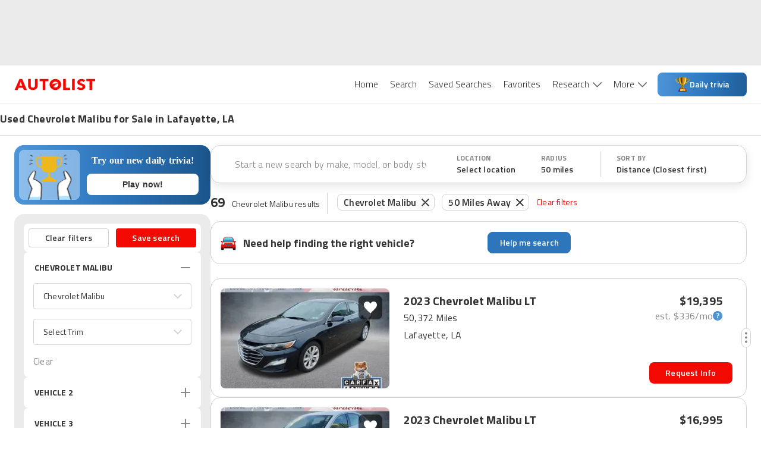

--- FILE ---
content_type: application/javascript
request_url: https://web-assets-production.autolist.com/_next/static/chunks/8502-1510917595789284.js
body_size: 47540
content:
try{!function(){var A="undefined"!=typeof window?window:"undefined"!=typeof global?global:"undefined"!=typeof globalThis?globalThis:"undefined"!=typeof self?self:{},e=(new A.Error).stack;e&&(A._sentryDebugIds=A._sentryDebugIds||{},A._sentryDebugIds[e]="e95fefe5-f067-4780-a13e-d0cbd1ba90cd",A._sentryDebugIdIdentifier="sentry-dbid-e95fefe5-f067-4780-a13e-d0cbd1ba90cd")}()}catch(A){}(self.webpackChunk_N_E=self.webpackChunk_N_E||[]).push([[8502],{59897:function(A,e,t){"use strict";function a(A){let e={makes:[A.make??""],models:[A.model??""]};return A.make&&A.model&&(e[`make_models[${A.make}]`]=[A.model]),A.trims&&A.trims.length>0&&(e[`model_trims[${A.model}]`]=A.trims),e}t.d(e,{Q:function(){return a}})},80911:function(A,e,t){"use strict";t.d(e,{Z:function(){return r}});var a=t(85893),B=t(4298),E=t.n(B);function r(){return(0,a.jsx)(E(),{src:"//js.maxmind.com/js/apis/geoip2/v2.1/geoip2.js",type:"text/javascript",defer:!0},"maxmind")}},9806:function(A,e,t){"use strict";t.d(e,{Z:function(){return f}});var a=t(68211);let B=[{displayName:"Convertibles",searchParams:{body_type:a.J.Convertible},iconClass:"convertible",queryArray:["convertible"]},{displayName:"Coupes",searchParams:{body_type:a.J.Coupe},iconClass:"coupe",queryArray:["coupe"]},{displayName:"Crossovers",searchParams:{body_type:a.J.Crossover},iconClass:"crossover",queryArray:["crossover"]},{displayName:"Hatchbacks",searchParams:{body_type:a.J.Hatchback},iconClass:"hatchback",queryArray:["hatchback"]},{displayName:"Minivans",searchParams:{body_type:a.J.Minivan},iconClass:"minivan",queryArray:["minivan"]},{displayName:"Sedans",searchParams:{body_type:a.J.Sedan},iconClass:"sedan",queryArray:["sedan"]},{displayName:"SUVs",searchParams:{body_type:a.J.SUV},iconClass:"suv",queryArray:["suv"]},{displayName:"Trucks",searchParams:{body_type:a.J.Truck},iconClass:"truck",queryArray:["truck"]},{displayName:"Wagons",searchParams:{body_type:a.J.Wagon},iconClass:"wagon",queryArray:["wagon"]}],E=[{displayName:"BMW 128i",make:"BMW",model:"1 Series",trim:"128i",searchParams:{make:"BMW",model:"1 Series","trim[]":"128i"},iconClass:"BMW",queryArray:["BMW 1 Series","1 Series","BMW 128i","128i"]},{displayName:"BMW 135i",make:"BMW",model:"1 Series",trim:"135i",searchParams:{make:"BMW",model:"1 Series","trim[]":"135i"},iconClass:"BMW",queryArray:["BMW 1 Series","1 Series","BMW 135i","135i"]},{displayName:"BMW 328i",make:"BMW",model:"3 Series",trim:"328i",searchParams:{make:"BMW",model:"3 Series","trim[]":"328i"},iconClass:"BMW",queryArray:["BMW 3 Series","3 Series","BMW 328i","328i"]},{displayName:"BMW 330i",make:"BMW",model:"3 Series",trim:"330i",searchParams:{make:"BMW",model:"3 Series","trim[]":"330i"},iconClass:"BMW",queryArray:["BMW 3 Series","3 Series","BMW 330i","330i"]},{displayName:"BMW 335i",make:"BMW",model:"3 Series",trim:"335i",searchParams:{make:"BMW",model:"3 Series","trim[]":"335i"},iconClass:"BMW",queryArray:["BMW 3 Series","3 Series","BMW 335i","335i"]}];class r{constructor(A){let e=A.map(A=>({displayName:A.name,make:A.name,searchParams:{make:A.name},queryArray:[A.name],iconClass:A.name})),t=[];A.forEach(A=>A.models.forEach(e=>t.push({displayName:`${A.name} ${e.name}`,make:A.name,model:e.name,searchParams:{make:A.name,model:e.name},queryArray:[`${A.name} ${e.name}`,A.name,e.name],iconClass:A.name}))),this.list=[...B,...e,...t,...E]}filter(A){return 0===this.list.length||""===A?[]:this.list.filter(e=>e.queryArray.some(e=>e.toLowerCase().startsWith(A.trim().toLowerCase()))).slice(0,20)}}var f=r},68211:function(A,e,t){"use strict";var a,B;t.d(e,{J:function(){return a},N:function(){return E}}),(B=a||(a={})).Convertible="convertible",B.Coupe="coupe",B.Crossover="crossover",B.Hatchback="hatchback",B.Minivan="minivan",B.PassengerCargoVan="passenger_cargo_van",B.Sedan="sedan",B.SUV="suv",B.Truck="truck",B.Wagon="wagon";let E={convertible:"home.bodyStyle.Convertibles",coupe:"home.bodyStyle.Coupes",crossover:"home.bodyStyle.Crossover",hatchback:"home.bodyStyle.Hatchbacks",minivan:"home.bodyStyle.Minivans",passenger_cargo_van:"home.bodyStyle.PassengerCargoVans",sedan:"home.bodyStyle.Sedans",suv:"home.bodyStyle.SUVs",truck:"home.bodyStyle.Trucks",wagon:"home.bodyStyle.Wagons"}},40951:function(A,e,t){"use strict";t.d(e,{Z:function(){return f}});var a=t(67294),B=t(45007),E=t(44569),r=t(88834);function f(){let A=(0,B.v9)(A=>A.makesAndModels),e=(0,B.I0)();return(0,a.useEffect)(()=>{(async function(){if(!A||A?.length===0){let A=await (0,r.xF)();e((0,E.Jo)(A))}})()},[e,A]),A}},55656:function(A,e,t){"use strict";t.d(e,{K5:function(){return f},Mf:function(){return B},UP:function(){return r},WV:function(){return E},_Q:function(){return a}});let a=27,B=9,E=40,r=38,f=13},73832:function(A,e,t){"use strict";t.d(e,{HB:function(){return v},Sc:function(){return o},Z9:function(){return f},jO:function(){return P},nt:function(){return Q},q8:function(){return r},xG:function(){return n},yf:function(){return p}});var a=t(67294),B=t(32984);function E(A){return"number"==typeof A?A+1:0}let r=(0,B.PH)("setByTextValue"),f=(0,B.PH)("navedUp"),n=(0,B.PH)("navedDown"),Q=(0,B.PH)("escaped"),o=(0,B.PH)("clickedkOut"),v=(0,B.PH)("inputChanged"),p=(0,B.PH)("inputFocused"),P=(0,B.PH)("toggleDropdown");e.ZP=function(A){let e={cursor:null,textInput:"",typedInput:"",list:A.list,dropDownOpen:!1},t=(0,B.Lq)(e,t=>{t.addCase(r,(A,t)=>({...e,textInput:t.payload,typedInput:t.payload})).addCase(f,A=>0===A.cursor?{...A,cursor:null,textInput:A.typedInput}:A.cursor?{...A,cursor:A.cursor-1,textInput:A.list[A.cursor-1]?.displayName}:A).addCase(n,A=>A.cursor&&A.cursor>=A.list.length-1?A:{...A,cursor:E(A.cursor),textInput:A.list[E(A.cursor)]?.displayName}).addCase(Q,()=>e).addCase(o,A=>({...A,dropDownOpen:!1,cursor:null})).addCase(v,(t,a)=>""===a.payload?e:{textInput:a.payload,typedInput:a.payload,cursor:null,dropDownOpen:!0,list:A.filter(a.payload)}).addCase(p,e=>""===e.textInput?e:{...e,dropDownOpen:!0,list:A.filter(e.textInput)}).addCase(P,A=>({...A,dropDownOpen:!A.dropDownOpen}))});return(0,a.useReducer)(t,e)}},47302:function(A){A.exports="/_next/static/images/trivia-home-icon-893ad345ff2266d9e9ba99e647491925.svg"},22618:function(A){A.exports="[data-uri]"},52646:function(A){A.exports="[data-uri]"},92354:function(A){A.exports="[data-uri]"},44657:function(A){A.exports="[data-uri]"},24127:function(A){A.exports="/_next/static/images/hybrid-a24ce91afc0cee5ad167566ddc05d66b.png"},95270:function(A){A.exports="[data-uri]"},7327:function(A){A.exports="[data-uri]"},6421:function(A){A.exports="[data-uri]"},26505:function(A){A.exports="[data-uri]"},4615:function(A){A.exports="[data-uri]"},6520:function(A){A.exports="[data-uri]"},67693:function(A){A.exports="[data-uri]"}}]);